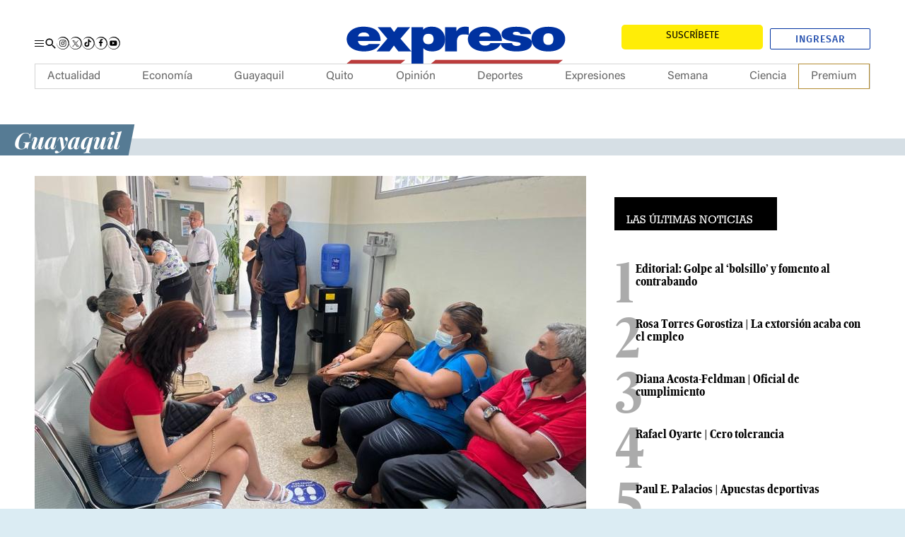

--- FILE ---
content_type: text/html; charset=utf-8
request_url: https://www.google.com/recaptcha/api2/aframe
body_size: 184
content:
<!DOCTYPE HTML><html><head><meta http-equiv="content-type" content="text/html; charset=UTF-8"></head><body><script nonce="5CXza5lEI4cWaQKM-A-76Q">/** Anti-fraud and anti-abuse applications only. See google.com/recaptcha */ try{var clients={'sodar':'https://pagead2.googlesyndication.com/pagead/sodar?'};window.addEventListener("message",function(a){try{if(a.source===window.parent){var b=JSON.parse(a.data);var c=clients[b['id']];if(c){var d=document.createElement('img');d.src=c+b['params']+'&rc='+(localStorage.getItem("rc::a")?sessionStorage.getItem("rc::b"):"");window.document.body.appendChild(d);sessionStorage.setItem("rc::e",parseInt(sessionStorage.getItem("rc::e")||0)+1);localStorage.setItem("rc::h",'1770111487082');}}}catch(b){}});window.parent.postMessage("_grecaptcha_ready", "*");}catch(b){}</script></body></html>

--- FILE ---
content_type: application/javascript; charset=utf-8
request_url: https://t.seedtag.com/a/36743131.js?gdpr_consent=${GDPR_CONSENT_157}&gdpr=${GDPR}
body_size: 829
content:
fetch("https://s.seedtag.com/e/eg?name=tag-called&adUnitType=inTop&adUnitId=36743131&token=1834-2055-01&sourceType=Autonomous").catch(() => {})
    window._seedtag_tag = {"publisherToken":"1834-2055-01","adunitId":"36743131","iAdunitId":"69052a2a17fb26000783d5dd","adunitName":"inTop_1","adunitType":"inTop","insertInsideIframe":false,"publisherEvents":"if (event.name === 'ad-insert' && event.adUnitType === 'inTop') {\n  const st_intop = document.querySelector(\".inTop\");\n  st_intop?.querySelector(\".background-video-16-9\")?.style.setProperty(\"background-color\",\"#000\",\"important\");\n  st_intop?.querySelector(\".background-video-16-9\")?.style.setProperty(\"background-image\",\"none\",\"important\");\n  document.querySelector(\".inTop .st-adunit.st-adunit-intop.st-reset\")?.style.setProperty(\"background-color\",\"#000\",\"important\");\n}\n\nif (event.name === 'ad-insert' && event.adUnitType === 'inScreen') {\n  const st_inscreen = document.querySelector(\".inScreen\");\n  st_inscreen?.querySelector(\".background-video-16-9\")?.style.setProperty(\"background-color\",\"#000\",\"important\");\n  st_inscreen?.querySelector(\".background-video-16-9\")?.style.setProperty(\"background-image\",\"none\",\"important\");\n  document.querySelector(\".inScreen .st-adunit.st-adunit-inscreen.st-reset\")?.style.setProperty(\"background-color\",\"#000\",\"important\");\n}","publisherStyles":".st-placement .st-adunit {\n\tz-index: 2147483647 !important;\n}\n\n.inArticle.st-placement .st-adunit {\n\tz-index: 1 !important;\n}\n\n.inTop.st-placement .st-reset {\n    z-index: 10000 !important;\n}\n.inTop.st-placement .x-to-close {\n    z-index: 21474836471 !important;\n}","publisherCountry":"EC"};

    try{
      const adUnitTagUrl = document.currentScript?.src || ''
      const macros = ['${GDPR_CONSENT_157}', '${GDPR}', '${GPP_CONSENT_157}', '${GPP_SID}'];
      const replacedUrl = macros.reduce(function(acc, macro) {
        return acc.replace(macro, '')
      }, adUnitTagUrl)

      const params = new URL(replacedUrl).searchParams;
      const gdpr_consent = params.get('gdpr_consent');
      const gdpr = params.get('gdpr');
      if (gdpr_consent) {
        window._seedtag_tag.gdpr = {
          consent: gdpr_consent,
          apply: gdpr
        }
      }

      const gpp_consent = params.get('gpp_consent');
      const gpp_sid = params.get('gpp_sid');
      if (gpp_consent) {
        window._seedtag_tag.gpp = {
          consent: gpp_consent,
          sectionIds: gpp_sid ? gpp_sid.split(',').map(Number) : []
        }
      }
    } catch (e) {
      console.log('error', e);
    }

    const stScript = document.createElement("script");
    stScript.defer = true;
    stScript.src = "https://t.seedtag.com/c/bootstrap.js?cb=1770110400000";
    document.body.appendChild(stScript);
    

--- FILE ---
content_type: application/javascript; charset=utf-8
request_url: https://fundingchoicesmessages.google.com/f/AGSKWxUpCLCHn1DhQOXSuJqN7cPCSdzVeCoitvLxhH4Cjd3expJwfDwyx-CKRR61G0CU2sZcdNbLh2z_iZiSYoAMJkEupOTrJmAETNDJmmn0GgW1WUbqOBvaKFa_nQ-GVnnFodojULTk7_X86mrjMX262QMXoqqyfRkHmTUPU_nY365G9gMdQn3Z4WrKSWi6/_/300x250ad./main/ad_/bannerconduit._bannerad./ads.cms
body_size: -1285
content:
window['33e07c08-9042-490b-8af2-1167d1516b3f'] = true;

--- FILE ---
content_type: text/plain; charset=UTF-8
request_url: https://at.teads.tv/fpc?analytics_tag_id=PUB_30093&tfpvi=&gdpr_status=22&gdpr_reason=220&gdpr_consent=&ccpa_consent=&shared_ids=&sv=d656f4a&
body_size: -85
content:
ZjZkN2U1MGMtZjAxMy00OTMxLTgyNWYtNjBiYTQ4MWQyZDBlIy0zLTQ=